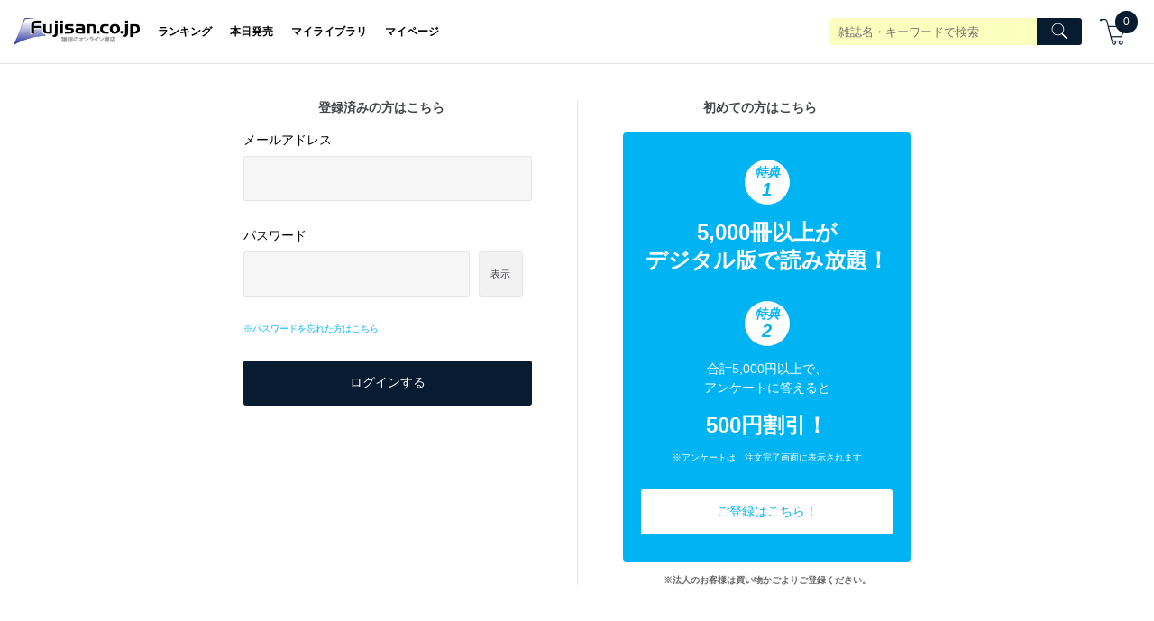

--- FILE ---
content_type: text/html;charset=utf-8
request_url: https://www.fujisan.co.jp/signup/login_signup?signup=1&ReturnPath=%2Fcover%2F%25E4%25B8%25AD%25E6%259D%2591%25E6%2598%258E%25E8%258A%25B1%2Fcontents
body_size: 5248
content:
<!DOCTYPE html PUBLIC "-//W3C//DTD XHTML 1.0 Transitional//EN" "http://www.w3.org/TR/xhtml1/DTD/xhtml1-transitional.dtd">
<html xmlns="http://www.w3.org/1999/xhtml">
<head>
  <meta http-equiv="Content-Type" content="text/html; charset=utf-8" />
  <meta http-equiv="Content-Script-Type" content="text/javascript" />
  <meta http-equiv="Content-Style-Type" content="text/css" />
  <meta name="viewport" content="width=device-width" />

  <meta name="description" content="富士山マガジンサービスの雑誌とデジタル雑誌・定期購読サイト Fujisan.co.jp" />
  <meta name="keywords" content="富士山マガジンサービス,雑誌,定期購読,デジタル雑誌,電子雑誌,バックナンバー,最新号" />
  <link rel="canonical" href="https://www.fujisan.co.jp/signup/login_signup"></link>
  <link rel="shortcut icon" href="/favicon.ico" />
  <title>ログイン ｜ 雑誌のFujisan.co.jp|雑誌・定期購読専門オンライン書店</title>
  <link href="/catalog_admin/assets/catalog/custom-fonts.css" rel="stylesheet" type="text/css" />
  <link href="/signup/assets/stylesheets/login_signup_styles-e17a62471ab89710ad5de14efb268f00b01288de.css" rel="stylesheet" type="text/css" />

  <script src="//ajax.googleapis.com/ajax/libs/jquery/1.10.2/jquery.min.js" type="text/javascript"></script><script type="text/javascript">window.jQuery || document.write('<script src="/signup/javascripts/jquery-1.10.2.min.js?1764823502" type="text/javascript"><\/script>');</script>
  <script src="/signup/javascripts/jquery-migrate-1.2.1.min.js?1764823502" type="text/javascript"></script>
  <script src="/catalog_admin/assets/catalog_header.js" type="text/javascript"></script>
  <script src="/signup/assets/javascripts/login_signup_scripts-e17a62471ab89710ad5de14efb268f00b01288de.js" type="text/javascript"></script>
  
</head>
<body>
  <!-- Google Tag Manager -->
<noscript><iframe src="//www.googletagmanager.com/ns.html?id=GTM-38TG"
height="0" width="0" style="display:none;visibility:hidden"></iframe></noscript>
<script type="text/javascript">(function(w,d,s,l,i){w[l]=w[l]||[];w[l].push({'gtm.start':
new Date().getTime(),event:'gtm.js'});var f=d.getElementsByTagName(s)[0],
j=d.createElement(s),dl=l!='dataLayer'?'&l='+l:'';j.async=true;j.src=
'//www.googletagmanager.com/gtm.js?id='+i+dl;f.parentNode.insertBefore(j,f);
})(window,document,'script','dataLayer','GTM-38TG');</script>
<!-- End Google Tag Manager -->

  <div id="waiting-image" class="loading" style="display:none" >
  <div class="cover"></div>
  <img src="/signup/images/common/loading.gif?1764823502" alt="waiting" />
</div>

  <div class="global-header global-header--desktop">

  <div class="global-header-top">
    <div class="global-header-inner">
      <div class="global-header-logo">
        <a href="/?link=header"><img src="//img.fujisan.co.jp/images/fujisanlogo.png" alt="Fujisanlogo" class="selected_by_wym" /></a>
      </div>
      <div class="global-header-nav-main">
        <nav>
          <a href="/ranking/?link=header">ランキング</a>
          <a href="/onsale/?link=header">本日発売</a>
          <a href="/library/?link=header">マイライブラリ</a>
          <a href="/mypage/?link=header">マイページ</a>
        </nav>
      </div>
      <div class="global-header-right">
        <div class="global-header-search">
          <div class="form">
            <form action="/zasshi_search/" accept-charset="UTF-8" method="get">
              <div class="search-input">
                <div class="form-input">
                    <input type="text" name="qk" placeholder="雑誌名・キーワードで検索"/>
                    <input type="hidden" name="t" value="s" />
                    <input type="hidden" name="d" value="0" />
                    <input type="hidden" name="td" value="0" />
                    <input type="hidden" name="st" value="r" />
                    <input type="hidden" name="dg" value="0" />
                </div>
                <div class="form-button">
                  <button class="btn btn--primary">
                    <em class="icons8-search"></em>
                  </button>
                </div>
              </div>
            </form>
          </div>
        </div>

        <div class="global-header-cart">
          <a href="/order/cart/?link=header">
            <div class="global-header-cart-icon">
              <em class="icons8-shopping-cart"></em>
            </div>
            <div class="cart-num"></div>
          </a>
        </div>
      </div>
    </div>
  </div>
</div>

<div class="global-header global-header--mobile">
  <div class="global-header--mobile-inner">
    <button class="global-header-nav-btn btn-menu" type="button" id="amp-open">
      <div class="global-header-nav-btn-inner">
        <span class="line line--01"></span>
        <span class="line line--02"></span>
        <span class="line line--03"></span>
      </div>
    </button>
    <div class="global-header--mobile-logo">
      <a href="/?link=header"><img src="//img.fujisan.co.jp/images/fujisanlogo.png" alt="Fujisanlogo" width="138px" height="30px" /></a>
    </div>
    <div class="global-header--mobile-nav">
      <div class="global-header--mobile-nav-top">
        <button class="global-header-nav-btn btn-menu" type="button" id="amp-close">
          <div class="global-header-nav-btn-inner">
            <span class="line line--01"></span>
            <span class="line line--02"></span>
            <span class="line line--03"></span>
          </div>
        </button>
      </div>
      <div class="global-header--mobile-nav-inner">
        <nav>
          <a href="/?link=header">TOPページ</a>
          <a href="/categories/?link=header">カテゴリ一覧</a>
          <a href="/ranking/?link=header">雑誌ランキング</a>
          <a href="/onsale/?link=header">本日発売の雑誌</a>
        </nav>
        <nav>
          <a href="/mypage/?link=header">マイページ</a>
          <a href="/library/?link=header">マイライブラリ</a>
          <a href="/guidance/info-about/?link=header#detail-b">定期購読</a>
          <a href="/tadayomi/?link=header">タダ読みサービス</a>
          <a href="/guidance/info-hojin/?link=header#detail-b">法人サービス</a>
          <a href="/partner/partnerlogin.asp?link=header">アフィリエイト</a>
        </nav>
        <nav>
          <a href="/guidance/info-firsttime/?link=header">はじめてのお客様へ</a>
          <a href="/guidance/info-about/?link=header">総合案内</a>
          <a href="/faq/index.php/category/form1-1?link=header">お問い合わせ</a>
        </nav>
        <nav>
          <a href="/guidance/info-acceptable-use-policy/?link=header">利用規約</a>
          <a href="/guidance/info-personal-information/?link=header">プライバシーポリシー</a>
          <a href="/guidance/info-mark-tokusyo/?link=header">特定商取引法に基づく表示</a>
          <a href="/ir/company/info/?link=header">会社案内</a>
          <a href="/recruit/?link=footer">採用情報</a>
          <a href="/forpublisher/?link=header">出版社の皆様へ</a>
          <a href="/ir/info/?link=header">投資家の皆様へ</a>
        </nav>
      </div>
    </div>
    <div class="global-header-cart">
      <a href="/order/cart/?link=header">
        <div class="global-header-cart-icon">
          <em class="icons8-shopping-cart"></em>
        </div>
        <div class="cart-num"></div>
      </a>
    </div>
  </div>

</div>


  <div id="wrapper">
    <div id="content">
      <div class="login-container">
  <div class="l-container">
    <div class="login-container-row">
      <div id="login" class="login-container-block">
        <!-- template:signup/_rp_login_form -->
<div class="login-container-inner">
  <div class="login-container-title">登録済みの方はこちら</div>
  <div class="form">
<form action="https://www.fujisan.co.jp/signup/login_signup?signup=1&amp;ReturnPath=%2Fcover%2F%25E4%25B8%25AD%25E6%259D%2591%25E6%2598%258E%25E8%258A%25B1%2Fcontents" accept-charset="UTF-8" method="post" id="login-form">      <div class="form-control">
        <label class="form-label">メールアドレス</label>
        <div class="form-input">
          <input required type="email" name="email" tabindex="11" value= >
        </div>
      </div>
      <div class="form-control">
        <label class="form-label">パスワード</label>
        <div class="form-input">
          <div class="form-input-sub">
            <input required type="password" name="password" tabindex="12" value=>
            <div class="password-show">
              <div class="button password-show-enable" tabindex="-1">
                <div>表示</div>
              </div>
              <div class="button password-show-disable" tabindex="-1">
                <div>非表示</div>
              </div>
            </div>
          </div>
        </div>
      </div>
      <div class="form-control">
        <a href="/auth_service/reminder?remind_target=password" target="_blank">
          ※パスワードを忘れた方はこちら
        </a>
      </div>
      
      <div class="form-control">
        <input class="login-btn btn btn--primary" type="submit" tabindex="13" value="ログインする" />
      </div>
</form>  </div>
</div>

      </div>
      <div id="singup" class="login-container-block">
        <!-- template:signup/_login_promotion-->
<div>
  <div class="login-container-title">初めての方はこちら</div>
  <div class="banner-entry-container">
    <div class="banner-entry">
      <div class="banner-entry-block">
        <div class="banner-entry-num">
          <div class="banner-entry-num-inner">
            <span>特典</span>
            <br/>
            <span class="num">1</span>
          </div>
        </div>
        <div class="banner-entry-text">
                    <span class="banner-entry-text__l">5,000冊以上が
                      <br/>デジタル版で読み放題！</span>
        </div>
      </div>
      <div class="banner-entry-block">
        <div class="banner-entry-num">
          <div class="banner-entry-num-inner">
            <span>特典</span>
            <br/>
            <span class="num">2</span>
          </div>
        </div>
        <div class="banner-entry-text">
                    <span class="banner-entry-text__m">合計5,000円以上で、
                      <br/>アンケートに答えると</span>
          <span class="banner-entry-text__l">500円割引！</span>
          <span class="banner-entry-text__s">※アンケートは、注文完了画面に表示されます</span>
        </div>
      </div>
<form action="logout_then_signup" accept-charset="UTF-8" method="post">        <div class="banner-entry-block">
          <button class="btn btn--white">ご登録はこちら！</button>
        </div>
</form>    </div>
    <div class="banner-entry-attention">※法人のお客様は買い物かごよりご登録ください。</div>
  </div>
</div>
      </div>
    </div>
  </div>
</div>
    </div>
  </div>
  <style type="text/css" media="all">

.f-siteMap {
  display: grid;
  place-content: center;
  place-items: center;
  margin-top: 60px;
}

@media screen and (max-width: 980px) {
  .f-siteMap {
    display: block;
    margin-top: 15px
  }
}

.f-siteMap__list {
  display: grid;
  grid-template-rows: repeat(4, 1fr);
  grid-template-columns: repeat(2, 1fr);
  gap: 1px;
  place-content: center;
  place-items: center;
  width: 1000px;
  font-family: Arial, sans-serif;
  background-color: #fff
}

@media screen and (max-width: 980px) {
  .f-siteMap__list {
    width: 100%;
  }
}

.f-siteMap__link {
  display: flex;
  align-items: center;
  justify-content: center;
  width: 100%;
  height: 100%;
  padding: 14px 0;
  color: #fff;
  text-decoration: none
}

.f-siteMap__link:hover {
  opacity: .8
}

@media screen and (max-width: 980px) {
  .f-siteMap__link {
    padding: 13px 0
  }
}

.f-siteMap__title {
  display: flex;
  grid-column: span 2;
  place-self: center;
  align-items: center;
  justify-content: center;
  justify-self: center;
  width: 100%;
  height: 100%;
  font-size: 18px;
  font-weight: bold;
  color: #fff;
  background-color: #081c31
}

.f-siteMap__title:hover {
  opacity: .8
}

@media screen and (max-width: 980px) {
  .f-siteMap__title {
    font-size: 14px
  }
}

.f-siteMap__item {
  display: flex;
  align-items: center;
  justify-content: center;
  width: 100%;
  height: 100%;
  font-size: 18px;
  font-weight: bold;
  color: #fff;
  background-color: #081c31;
  margin-inline-start: 0;
}

.f-siteMap__item:hover {
  opacity: .8
}

@media screen and (max-width: 980px) {
  .f-siteMap__item {
    font-size: 14px
  }
}

.f-footerLinks {
  display: grid;
  place-content: center;
  margin-top: 28px;
}

.f-footerLinks__list {
  display: flex;
  flex-wrap: wrap;
  gap: 30px;
  place-content: center;
  place-items: center;
  padding-inline: 0;
}

@media screen and (max-width: 980px) {
  .f-footerLinks__list {
    gap: 15px
  }
}

.f-footerLinks__link, .f-footerLinks a {
  font-family: Arial, sans-serif;
  font-size: 12px;
  color: #999;
  text-decoration: underline;
  text-underline-offset: 2px
}

.f-footerLinks__link:hover, .f-footerLinks a:hover {
  text-decoration: none
}

.f-socialMedia {
  display: grid;
  place-content: center;
  place-items: center;
  width: 100%;
  min-height: -moz-fit-content;
  min-height: fit-content;
  -webkit-padding-after: 25px;
  padding-block-end: 25px;
  margin-top: 57px;
  background-color: #081c31
}

@media screen and (max-width: 980px) {
  .f-socialMedia {
    -webkit-padding-after: 21px;
    padding-block-end: 21px;
    margin-top: 15px
  }
}

.f-socialMedia__list {
  display: flex;
  flex-direction: row;
  gap: 30px;
  -webkit-margin-before: 25px;
  margin-block-start: 25px;
  padding-inline-start: 0;
}

@media screen and (max-width: 980px) {
  .f-socialMedia__list {
    -webkit-margin-before: 21px;
    margin-block-start: 21px
  }
}

.f-socialMedia__icon {
  width: 50px;
  height: 50px
}

@media screen and (max-width: 980px) {
  .f-socialMedia__icon {
    width: 44px;
    height: 44px
  }
}

.f-socialMedia__copyright {
  -webkit-margin-before: 20px;
  margin-block-start: 20px;
  font-family: Arial, sans-serif;
  font-size: 12px;
  color: #fff
}

@media screen and (max-width: 980px) {
  .f-socialMedia__copyright {
    -webkit-margin-before: 12px;
    margin-block-start: 12px;
    font-size: 10px
  }
}

.f-siteMap__list a:link {
    color: #ffffff;
    text-decoration: none;
}
.f-siteMap__list a:visited {
    color: #ffffff;
    text-decoration: none;
}
.f-footerLinks ul, .f-socialMedia ul{
  list-style:none;
}
</style>

<div class="f-siteMap">
  <dl class="f-siteMap__list">
    <dt class="f-siteMap__title">
      <a href="/guidance/info-about/?link=footer" class="f-siteMap__link" target="_blank">
        総合案内
      </a>
    </dt>
    <dt class="f-siteMap__item">
      <a href="/mypage/?link=footer" class="f-siteMap__link" target="_blank">
        マイページ
      </a>
    </dt>
    <dd class="f-siteMap__item">
      <a href="/library/shelves/delivered/?link=footer" class="f-siteMap__link" target="_blank">
        マイライブラリ
      </a>
    </dd>
    <dd class="f-siteMap__item">
      <a href="/Partner/PartnerLogin.asp?link=footer" class="f-siteMap__link" target="_blank">
        アフィリエイト
      </a>
    </dd>
    <dd class="f-siteMap__item">
      <a href="/recruit/?link=footer" class="f-siteMap__link" target="_blank">
        採用情報
      </a>
    </dd>
    <dd class="f-siteMap__item">
      <a href="/pressrelease/?link=footer" class="f-siteMap__link" target="_blank">
        プレスリリース
      </a>
    </dd>
    <dd class="f-siteMap__item">
      <a href="/faq/index.php/category/form1-1/?link=footer" class="f-siteMap__link" target="_blank">
        お問い合わせ
      </a>
    </dd>
  </dl>
</div>


<div class="f-footerLinks">
  <ul class="f-footerLinks__list">
    <li class="f-footerLinks__item">
      <a href="/guidance/info-acceptable-use-policy/?link=footer">
        利用規約
      </a>
    </li>
    <li class="f-footerLinks__item">
      <a href="/guidance/info-personal-information/?link=footer">
        プライバシーポリシー
      </a>
    </li>
    <li class="f-footerLinks__item">
      <a href="/guidance/info-mark-tokusyo/?link=footer">
        特定商取引法に基づく表示
      </a>
    </li>
    <li class="f-footerLinks__item">
      <a href="/ir/company/info/?link=footer">
        会社案内
      </a>
    </li>
    <li class="f-footerLinks__item">
      <a href="/forpublisher/?link=footer">
        出版社の皆様へ
      </a>
    </li>
    <li class="f-footerLinks__item">
      <a href="/ir/info/message/?link=footer">
        投資家の皆様へ
      </a>
    </li>
    <li class="f-footerLinks__item">
      <a href="/guidance/sitemap/?link=footer" target="_blank">
        サイトマップ
      </a>
    </li>
  </ul>
</div>

<div class="f-socialMedia">
  <ul class="f-socialMedia__list">
    <li class="f-socialMedia__item">
      <a href="https://www.facebook.com/Fujisan.co.jp" target="_blank">
        <img class="f-socialMedia__icon" height="50" width="50" src="/catalog_admin/assets/ico_facebook.png" alt="Facebook" />
      </a>
    </li>
    <li class="f-socialMedia__item">
      <a href="https://twitter.com/Fujisan" target="_blank">
        <img class="f-socialMedia__icon" height="50" width="50" src="https://img.fujisan.co.jp/images/ico_twitter.png" alt="Twitter" />
      </a>
    </li>
    <li class="f-socialMedia__item">
      <a href="https://www.instagram.com/mens_cover_fujisan/" target="_blank">
        <img class="f-socialMedia__icon" height="50" width="50" src="/catalog_admin/assets/ico_instagram.png" alt="Instagram" />
      </a>
    </li>
    <li class="f-socialMedia__item">
      <a href="https://lin.ee/h1ifB05" target="_blank">
        <img class="f-socialMedia__icon" height="50" width="50" src="/catalog_admin/assets/ico_line.png" alt="LINE" />
      </a>
    </li>
  </ul>
  <small class="f-socialMedia__copyright">
    ©︎2002 FUJISAN MAGAZINE SERVICE CO., Ltd.
  </small>
</div>

</body>
</html>


--- FILE ---
content_type: text/plain; charset=utf-8
request_url: https://events.getsitectrl.com/api/v1/events?query=signup%3D1%26ReturnPath%3D%252Fcover%252F%2525E4%2525B8%2525AD%2525E6%25259D%252591%2525E6%252598%25258E%2525E8%25258A%2525B1%252Fcontents
body_size: 557
content:
{"id":"66fd069a389005a4","user_id":"66fd069a38a5c98e","time":1769326930146,"token":"1769326930.6eeaebff27e7ba471cd9748ddd3d77ba.080278b52c7173698fa9369c57a89254","geo":{"ip":"18.224.66.42","geopath":"147015:147763:220321:","geoname_id":4509177,"longitude":-83.0061,"latitude":39.9625,"postal_code":"43215","city":"Columbus","region":"Ohio","state_code":"OH","country":"United States","country_code":"US","timezone":"America/New_York"},"ua":{"platform":"Desktop","os":"Mac OS","os_family":"Mac OS X","os_version":"10.15.7","browser":"Other","browser_family":"ClaudeBot","browser_version":"1.0","device":"Spider","device_brand":"Spider","device_model":"Desktop"},"utm":{}}